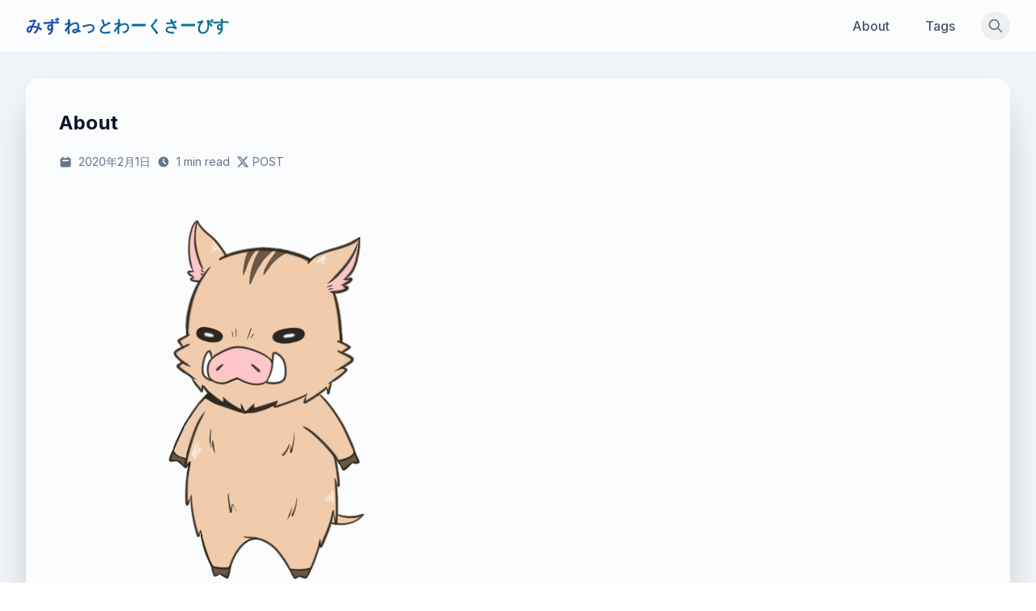

--- FILE ---
content_type: text/html; charset=utf-8
request_url: https://mizu.dev/about/
body_size: 3639
content:
<!doctype html><html lang=ja-jp class="bg-gradient-to-br from-slate-50 to-slate-100 font-sans"><head><script>(function(e,t,n,s,o){e[s]=e[s]||[],e[s].push({"gtm.start":(new Date).getTime(),event:"gtm.js"});var a=t.getElementsByTagName(n)[0],i=t.createElement(n),r=s!="dataLayer"?"&l="+s:"";i.async=!0,i.src="https://www.googletagmanager.com/gtm.js?id="+o+r,a.parentNode.insertBefore(i,a)})(window,document,"script","dataLayer","GTM-TKG8QJG")</script><meta charset=UTF-8><meta name=viewport content="width=device-width,initial-scale=1"><title>About | みず ねっとわーくさーびす</title><style>body{-webkit-font-smoothing:antialiased;-moz-osx-font-smoothing:grayscale}.bg-gradient-to-br{background-image:linear-gradient(to bottom right,var(--tw-gradient-stops))}.from-slate-50{--tw-gradient-from:#f8fafc}.to-slate-100{--tw-gradient-to:#f1f5f9}.sticky{position:sticky}.top-0{top:0}.z-50{z-index:50}.flex{display:flex}.min-h-screen{min-height:100vh}.flex-col{flex-direction:column}.flex-grow{flex-grow:1}.container{width:100%;margin-left:auto;margin-right:auto;padding-left:1rem;padding-right:1rem}@media(min-width:640px){.container{max-width:640px}}@media(min-width:768px){.container{max-width:768px}}@media(min-width:1024px){.container{max-width:1024px}}@media(min-width:1280px){.container{max-width:1280px}}</style><link rel=preconnect href=https://fonts.googleapis.com><link rel=preconnect href=https://fonts.gstatic.com crossorigin><link href="https://fonts.googleapis.com/css2?family=Inter:wght@400;500;600;700&display=swap" rel=stylesheet><link rel=preload href=/css/style.min.20b199a41b7ff6735757016967c60b251836d27f68d3807646ddf29bb132bc54.css as=style onload='this.onload=null,this.rel="stylesheet"'><noscript><link rel=stylesheet href=/css/style.min.20b199a41b7ff6735757016967c60b251836d27f68d3807646ddf29bb132bc54.css></noscript><script src=https://cdn.tailwindcss.com></script><script src=/js/tailwind.config.min.f09cb688070824a4bf4af46911c6cd63117ede813825b2b03f1247993f61c1fa.js></script><meta name=description content="
サイトの運営者 &ldquo;みず&rdquo; です。
ソフトウェアエンジニアしております。
私宛の連絡は、 mizu.copo@gmail.com までお願いいたします。
"><meta property="og:title" content="About"><meta property="og:description" content="
サイトの運営者 &ldquo;みず&rdquo; です。
ソフトウェアエンジニアしております。
私宛の連絡は、 mizu.copo@gmail.com までお願いいたします。
"><meta property="og:type" content="article"><meta property="og:url" content="https://mizu.dev/about/"><meta name=twitter:card content="summary"><meta name=twitter:site content="@mizu_copo"><meta name=twitter:creator content="@mizu_copo"><script type=application/ld+json>{"@context":"https://schema.org","@type":"Article","headline":"About","datePublished":"2020-02-01T12:27:04\u002b09:00","dateModified":"2020-02-01T12:27:04\u002b09:00","author":{"@type":"Person","name":"みず ねっとわーくさーびす"},"publisher":{"@type":"Organization","name":"みず ねっとわーくさーびす"},"description":"\nサイトの運営者 \u0026ldquo;みず\u0026rdquo; です。\nソフトウェアエンジニアしております。\n私宛の連絡は、 mizu.copo@gmail.com までお願いいたします。\n","mainEntityOfPage":{"@type":"WebPage","@id":"https:\/\/mizu.dev\/about\/"}}</script></head><body class="flex flex-col min-h-screen bg-slate-100 text-slate-700"><noscript><iframe src="https://www.googletagmanager.com/ns.html?id=GTM-TKG8QJG" height=0 width=0 style=display:none;visibility:hidden></iframe></noscript><header class="sticky top-0 z-50 border-b border-slate-200/50 bg-white/80 backdrop-blur-xl text-slate-800 shadow-sm"><div class="container px-4 py-2 mx-auto sm:px-6 lg:px-8"><div class="flex items-center justify-between h-12"><div class=flex-shrink-0><a href=/ class="text-lg font-bold tracking-wide transition-colors duration-300 bg-gradient-to-r from-blue-800 via-sky-700 to-cyan-700 bg-clip-text text-transparent hover:from-blue-700 hover:via-sky-600 hover:to-cyan-600 sm:text-xl">みず ねっとわーくさーびす</a></div><div class="items-center hidden space-x-3 md:flex lg:space-x-5"><nav class="flex space-x-3 lg:space-x-5"><a href=/about class="px-3 py-2 text-base font-medium transition-colors duration-300 rounded-md text-slate-600 hover:text-blue-600 hover:bg-slate-100">About
</a><a href=/tags class="px-3 py-2 text-base font-medium transition-colors duration-300 rounded-md text-slate-600 hover:text-blue-600 hover:bg-slate-100">Tags</a></nav><button id=desktop-search-button aria-label=サイト内検索 class="p-2 transition-colors rounded-full text-slate-500 hover:text-blue-600 hover:bg-slate-100">
<svg class="w-5 h-5" fill="none" viewBox="0 0 24 24" stroke="currentColor" stroke-width="2"><path stroke-linecap="round" stroke-linejoin="round" d="M21 21l-6-6m2-5A7 7 0 113 10a7 7 0 0114 0z"/></svg></button></div><div class="flex items-center md:hidden"><button id=mobile-search-button aria-label=サイト内検索 class="p-2 transition-colors rounded-full text-slate-500 hover:text-blue-600 hover:bg-slate-100">
<svg class="w-5 h-5" fill="none" viewBox="0 0 24 24" stroke="currentColor" stroke-width="2"><path stroke-linecap="round" stroke-linejoin="round" d="M21 21l-6-6m2-5A7 7 0 113 10a7 7 0 0114 0z"/></svg>
</button>
<button id=mobile-menu-button aria-label=ナビゲーションメニュー aria-expanded=false class="inline-flex items-center justify-center p-2 ml-2 transition-colors rounded-md text-slate-500 hover:text-blue-600 hover:bg-slate-100 focus:outline-none focus:ring-2 focus:ring-inset focus:ring-blue-500">
<svg id="mobile-menu-open-icon" class="w-5 h-5" fill="none" viewBox="0 0 24 24" stroke="currentColor"><path stroke-linecap="round" stroke-linejoin="round" stroke-width="2" d="M4 6h16M4 12h16M4 18h16"/></svg>
<svg id="mobile-menu-close-icon" class="hidden w-5 h-5" fill="none" viewBox="0 0 24 24" stroke="currentColor"><path stroke-linecap="round" stroke-linejoin="round" stroke-width="2" d="M6 18 18 6M6 6l12 12"/></svg></button></div></div></div><div id=mobile-menu class="hidden bg-white border-t border-slate-200 shadow-lg md:hidden"><nav class="px-2 pt-2 pb-3 space-y-1 sm:px-3"><div class=block><a href=/about class="px-3 py-2 text-base font-medium transition-colors duration-300 rounded-md text-slate-600 hover:text-blue-600 hover:bg-slate-100">About</a></div><div class=block><a href=/tags class="px-3 py-2 text-base font-medium transition-colors duration-300 rounded-md text-slate-600 hover:text-blue-600 hover:bg-slate-100">Tags</a></div></nav></div></header><div id=search-modal class="fixed inset-0 z-[100] flex items-center justify-center hidden p-4 bg-black bg-opacity-50 backdrop-blur-sm search-modal" role=dialog aria-modal=true aria-hidden=true aria-labelledby=search-modal-title><div id=search-modal-content class="w-full max-w-lg p-6 bg-white/90 backdrop-blur-xl rounded-2xl border border-white/30 shadow-2xl opacity-0 transition-all duration-300 ease-out scale-95" role=document><div class="flex items-center justify-between mb-4"><h2 id=search-modal-title class="text-xl font-semibold text-slate-800">サイト内検索</h2><button id=search-modal-close-button aria-label=検索モーダルを閉じる class="p-1 rounded-full text-slate-500 hover:bg-slate-100 focus:outline-none focus:ring-2 focus:ring-blue-500 focus:ring-offset-2">
<svg class="w-6 h-6" fill="none" viewBox="0 0 24 24" stroke="currentColor" aria-hidden="true"><path stroke-linecap="round" stroke-linejoin="round" stroke-width="2" d="M6 18 18 6M6 6l12 12"/></svg></button></div><form id=search-form role=search><label for=search-input class=sr-only>検索キーワード</label>
<input type=search id=search-input name=query placeholder=検索キーワードを入力... class="w-full px-4 py-3 mb-4 text-base border rounded-lg border-slate-300 focus:ring-2 focus:ring-blue-500 focus:border-blue-500 focus:outline-none" aria-describedby=search-help autocomplete=off required><div id=search-help class=sr-only>Googleを使用してサイト内を検索します</div><button type=submit class="w-full px-4 py-3 text-base font-semibold text-white transition-colors bg-blue-600 rounded-lg hover:bg-blue-700 focus:outline-none focus:ring-2 focus:ring-blue-500 focus:ring-offset-2">
検索</button></form></div></div><main class="container flex-grow px-4 py-8 mx-auto sm:px-6 lg:px-8"><article class="bg-white/70 backdrop-blur-md shadow-2xl rounded-2xl border border-white/30 overflow-hidden" itemscope itemtype=https://schema.org/Article><div class="p-6 md:p-8 lg:p-10"><header class=mb-6><h1 class="font-bold text-slate-900 mb-2 tracking-wide" itemprop=headline><a href=/about/ class="hover:text-sky-600 transition-colors duration-300">About</a></h1><div class="text-sm text-slate-500 mb-3 flex items-center flex-wrap"><time datetime=2020-02-01T12:27:04+09:00 class=mr-2 itemprop=datePublished><svg class="inline-block h-4 w-4 mr-1 -mt-0.5" viewBox="0 0 20 20" fill="currentColor" aria-hidden="true"><path fill-rule="evenodd" d="M6 2A1 1 0 005 3v1H4A2 2 0 002 6v10a2 2 0 002 2h12a2 2 0 002-2V6a2 2 0 00-2-2h-1V3a1 1 0 10-2 0v1H7V3A1 1 0 006 2zm0 5a1 1 0 000 2h8a1 1 0 100-2H6z" clip-rule="evenodd"/></svg>
<span class=sr-only>投稿日:</span>
2020年2月1日
</time><span class=mr-2><svg class="inline-block h-4 w-4 mr-1 -mt-0.5" viewBox="0 0 20 20" fill="currentColor" aria-hidden="true"><path fill-rule="evenodd" d="M10 18a8 8 0 100-16 8 8 0 000 16zm1-12A1 1 0 109 6v4a1 1 0 00.293.707l2.828 2.829a1 1 0 101.414-1.415L11 9.586V6z" clip-rule="evenodd"/></svg>
<span class=sr-only>読了時間:</span>
1 min read
</span><a href="https://twitter.com/intent/tweet?url=https%3a%2f%2fmizu.dev%2fabout%2f&text=About" target=_blank rel="noopener noreferrer" class="inline-flex items-center text-slate-500 hover:text-sky-600 transition-colors duration-300 focus:outline-none focus:ring-2 focus:ring-sky-500 focus:ring-offset-2 rounded" aria-label=この記事をXで共有する><svg class="inline-block h-4 w-4 mr-1" fill="currentColor" viewBox="0 0 24 24" aria-hidden="true"><path d="M18.244 2.25h3.308l-7.227 8.26 8.502 11.24H16.17l-5.214-6.817L4.99 21.75H1.68l7.73-8.835L1.257 2.25H8.08l4.713 6.231zm-1.161 17.52h1.833L7.084 4.126H5.117z"/></svg>
<span class="hidden sm:inline">POST</span></a></div></header><div class="content-area max-w-none mt-8 text-slate-700 leading-relaxed" itemprop=articleBody><p><img src=/icon.png alt=アイコン></p><p>サイトの運営者 &ldquo;みず&rdquo; です。<br>ソフトウェアエンジニアしております。</p><p>私宛の連絡は、 <a href=mailto:mizu.copo@gmail.com>mizu.copo@gmail.com</a>
までお願いいたします。</p></div></div></article></main><footer class="py-8 text-center bg-slate-200 text-slate-600"><div class="container px-4 mx-auto sm:px-6 lg:px-8"><p class=text-sm>&copy; 2026 みず ねっとわーくさーびす.</p></div></footer><script src=/js/main.min.8d376239115d41898b52d8d69d098f6ede74f4321062c27915daaf1abd1f23bf.js defer></script></body></html>

--- FILE ---
content_type: text/css; charset=utf-8
request_url: https://mizu.dev/css/style.min.20b199a41b7ff6735757016967c60b251836d27f68d3807646ddf29bb132bc54.css
body_size: 911
content:
:root{--code-bg:#1e293b;--code-text:#f1f5f9;--code-border:#334155;--inline-code-bg:#334155;--inline-code-text:#e2e8f0;--heading-color:#1e293b;--heading-font-weight:600;--heading-line-height:1.4;--heading-margin-bottom:1rem;--border-color:#e2e8f0}body{-webkit-font-smoothing:antialiased;-moz-osx-font-smoothing:grayscale}::-webkit-scrollbar{width:6px}::-webkit-scrollbar-track{background:rgba(241,245,249,.5);border-radius:3px}::-webkit-scrollbar-thumb{background:rgba(203,213,225,.8);border-radius:3px;transition:background-color .2s ease}::-webkit-scrollbar-thumb:hover{background:rgba(148,163,184,.9)}.search-modal{transition:opacity .3s cubic-bezier(.4,0,.2,1),visibility .3s cubic-bezier(.4,0,.2,1)}.search-modal.hidden{opacity:0;visibility:hidden}.mermaid{display:flex;justify-content:center;margin:2rem 0;padding:1rem;background:#fff;border-radius:.5rem;box-shadow:0 4px 6px -1px rgba(0,0,0,.1),0 2px 4px -1px rgba(0,0,0,6%);border:1px solid rgba(226,232,240,.5);overflow-x:auto}.mermaid svg{max-width:100%;height:auto}.content-area pre[class*=language-],.content-area pre{background:var(--code-bg);color:var(--code-text);border-radius:.5rem;padding:1.5rem;margin:1.5rem 0;overflow-x:auto;border:1px solid var(--code-border)}.content-area pre code[class*=language-],.content-area pre code{color:var(--code-text);background:0 0;font-family:monaco,menlo,ubuntu mono,monospace;font-size:.875rem;line-height:1.5}.content-area p code:not(pre code),.content-area li code:not(pre code){background:var(--inline-code-bg);color:var(--inline-code-text);padding:.125rem .75rem;margin:0 .25rem;border-radius:.25rem;font-size:.875rem}article .content-area p img:not(.amazon-product-card img):not(.swiper-slide img),article .content-area img:not(.amazon-product-card img):not(.swiper-slide img),main .content-area p img:not(.amazon-product-card img):not(.swiper-slide img),main .content-area img:not(.amazon-product-card img):not(.swiper-slide img),.blog-content .content-area p img:not(.amazon-product-card img):not(.swiper-slide img),.blog-content .content-area img:not(.amazon-product-card img):not(.swiper-slide img){border-radius:.5rem;box-shadow:0 4px 6px -1px rgba(0,0,0,.1),0 2px 4px -1px rgba(0,0,0,6%);margin:1rem 0}.amazon-product-card img,.swiper-slide img,.carousel-container img{border-radius:0;box-shadow:none}.content-area h1,.content-area h2,.content-area h3,.content-area h4,.content-area h5,.content-area h6,article h1,article h2,article h3,article h4,article h5,article h6,main h1,main h2,main h3,main h4,main h5,main h6{color:var(--heading-color);font-weight:var(--heading-font-weight);line-height:var(--heading-line-height);margin-bottom:var(--heading-margin-bottom)}.content-area h1,article h1:first-of-type,main h1:first-of-type{font-size:24px;font-weight:700;line-height:1.2;margin-bottom:1.5rem;margin-top:0}.content-area h2,article h2,main h2{font-size:1.375rem;line-height:1.3;margin-top:2.75rem;margin-bottom:1.25rem;padding-bottom:.5rem;border-bottom:1px solid var(--border-color)}aside h2,.sidebar h2,.related-posts h2{border-bottom:none;padding-bottom:.5rem}.content-area h3,article h3,main h3{font-size:1.125rem;margin-top:2.5rem}.content-area h4,article h4,main h4{font-size:1rem;line-height:1.5;margin-top:2.25rem;margin-bottom:.75rem}.content-area h5,.content-area h6,article h5,article h6,main h5,main h6{font-size:.875rem;margin-top:2rem;margin-bottom:.75rem}.content-area p{margin:1.5rem 0}.content-area>*+*{margin-top:2rem}.content-area a{color:#2563eb;text-decoration:none;transition:color .2s cubic-bezier(.4,0,.2,1);font-weight:500}.content-area a:hover{color:#1d4ed8;text-decoration:underline}.content-area ul,.content-area ol{margin:.5rem 0;padding-left:1.5rem}.content-area ul{list-style-type:disc}.content-area ol{list-style-type:decimal}.content-area li{margin:.5rem 0}.content-area table{width:100%;margin:2.5rem 0;border-collapse:collapse;border-radius:.5rem;overflow:hidden;box-shadow:0 4px 6px -1px rgba(0,0,0,.1)}.content-area thead th{padding:.75rem;background-color:#f8fafc;border-bottom:2px solid #e2e8f0;color:#1e293b;font-weight:600;text-align:left}.content-area tbody td{padding:.75rem;border-bottom:1px solid #f1f5f9;vertical-align:top}.content-area tbody tr:last-child td{border-bottom:none}.content-area blockquote{font-style:italic;border-left:4px solid #e2e8f0;padding-left:1rem;color:#64748b;margin:2.5rem 0;background-color:rgba(248,250,252,.5);padding:1rem 1rem 1rem 2rem;border-radius:0 .5rem .5rem 0}.content-area hr{border:none;border-top:1px solid #e2e8f0;margin:3rem 0}.amazon-product-card a span,.amazon-product-card .amazon-button span{color:#374151}article .amazon-product-card h3,main .amazon-product-card h3,.amazon-product-card h3,.amazon-product-card .product-title{margin-top:.5rem;margin-bottom:.5rem}.amazon-product-card h3 a,.amazon-product-card .product-title a{color:#374151}.amazon-product-card h3 a:hover,.amazon-product-card .product-title a:hover{color:#1f2937}

--- FILE ---
content_type: application/javascript; charset=utf-8
request_url: https://mizu.dev/js/tailwind.config.min.f09cb688070824a4bf4af46911c6cd63117ede813825b2b03f1247993f61c1fa.js
body_size: -64
content:
tailwind.config={theme:{extend:{fontFamily:{sans:["Inter","Hiragino Sans","Hiragino Kaku Gothic ProN","Noto Sans CJK JP","Yu Gothic","Meiryo","sans-serif"]},colors:{glass:{50:"rgba(255, 255, 255, 0.05)",100:"rgba(255, 255, 255, 0.10)",200:"rgba(255, 255, 255, 0.20)",300:"rgba(255, 255, 255, 0.30)",500:"rgba(255, 255, 255, 0.50)",700:"rgba(255, 255, 255, 0.70)",800:"rgba(255, 255, 255, 0.80)",900:"rgba(255, 255, 255, 0.90)"}},dropShadow:{glass:"0 8px 32px rgba(0, 0, 0, 0.1)",card:"0 20px 25px -5px rgba(0, 0, 0, 0.1), 0 10px 10px -5px rgba(0, 0, 0, 0.04)"},animation:{"fade-in":"fadeIn 0.5s ease-in-out","slide-up":"slideUp 0.3s ease-out","glass-shimmer":"glassShimmer 2s infinite"},keyframes:{fadeIn:{"0%":{opacity:"0",transform:"translateY(10px)"},"100%":{opacity:"1",transform:"translateY(0)"}},slideUp:{"0%":{transform:"translateY(20px)",opacity:"0"},"100%":{transform:"translateY(0)",opacity:"1"}},glassShimmer:{"0%, 100%":{opacity:"0.5"},"50%":{opacity:"0.8"}}}}},plugins:[]}

--- FILE ---
content_type: application/javascript; charset=utf-8
request_url: https://mizu.dev/js/main.min.8d376239115d41898b52d8d69d098f6ede74f4321062c27915daaf1abd1f23bf.js
body_size: 408
content:
document.addEventListener("DOMContentLoaded",()=>{const r=document.getElementById("mobile-menu-button"),m=document.getElementById("mobile-menu"),h=document.getElementById("mobile-menu-open-icon"),l=document.getElementById("mobile-menu-close-icon");r&&m&&h&&l&&r.addEventListener("click",()=>{m.classList.toggle("hidden"),h.classList.toggle("hidden"),l.classList.toggle("hidden")});const i=document.getElementById("desktop-search-button"),a=document.getElementById("mobile-search-button"),e=document.getElementById("search-modal"),t=document.getElementById("search-modal-content"),c=document.getElementById("search-modal-close-button"),n=document.getElementById("search-input"),d=document.getElementById("search-form"),u=()=>{e&&t&&n&&(e.setAttribute("aria-hidden","false"),e.classList.remove("hidden"),e.classList.add("flex"),setTimeout(()=>{t.classList.remove("opacity-0","scale-95"),t.classList.add("opacity-100","scale-100")},10),n.focus(),f(e))},o=()=>{e&&t&&(e.setAttribute("aria-hidden","true"),t.classList.remove("opacity-100","scale-100"),t.classList.add("opacity-0","scale-95"),setTimeout(()=>{e.classList.add("hidden"),e.classList.remove("flex")},300),p())};let s=null;function f(e){s=document.activeElement;const t=e.querySelectorAll('button, [href], input, select, textarea, [tabindex]:not([tabindex="-1"])'),n=t[0],o=t[t.length-1];e.addEventListener("keydown",e=>{e.key==="Tab"&&(e.shiftKey?document.activeElement===n&&(e.preventDefault(),o.focus()):document.activeElement===o&&(e.preventDefault(),n.focus()))})}function p(){s&&(s.focus(),s=null)}i&&i.addEventListener("click",u),a&&a.addEventListener("click",u),c&&c.addEventListener("click",o),e&&e.addEventListener("click",t=>{t.target===e&&o()}),document.addEventListener("keydown",t=>{e&&t.key==="Escape"&&!e.classList.contains("hidden")&&o()}),d&&n&&d.addEventListener("submit",e=>{e.preventDefault();const t=n.value.trim();if(t){let e=window.location.hostname;const s=`https://www.google.com/search?q=site%3A${encodeURIComponent(e)}+${encodeURIComponent(t)}`;window.open(s,"_blank"),o(),n.value=""}})})